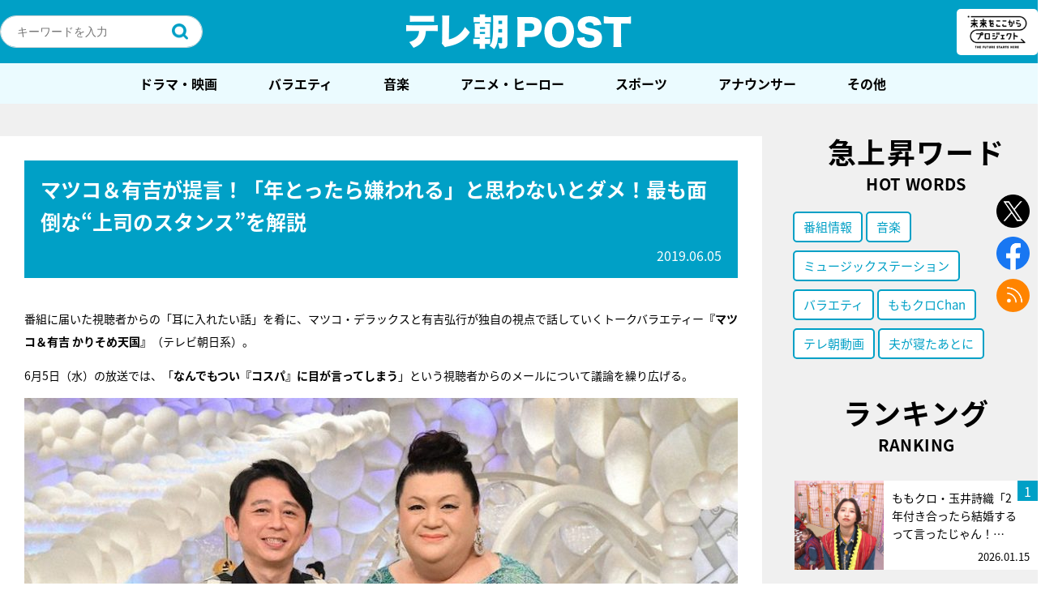

--- FILE ---
content_type: text/html; charset=utf-8
request_url: https://www.google.com/recaptcha/api2/aframe
body_size: 270
content:
<!DOCTYPE HTML><html><head><meta http-equiv="content-type" content="text/html; charset=UTF-8"></head><body><script nonce="GExU0MU3czbXGt0bM8VGAA">/** Anti-fraud and anti-abuse applications only. See google.com/recaptcha */ try{var clients={'sodar':'https://pagead2.googlesyndication.com/pagead/sodar?'};window.addEventListener("message",function(a){try{if(a.source===window.parent){var b=JSON.parse(a.data);var c=clients[b['id']];if(c){var d=document.createElement('img');d.src=c+b['params']+'&rc='+(localStorage.getItem("rc::a")?sessionStorage.getItem("rc::b"):"");window.document.body.appendChild(d);sessionStorage.setItem("rc::e",parseInt(sessionStorage.getItem("rc::e")||0)+1);localStorage.setItem("rc::h",'1768711664614');}}}catch(b){}});window.parent.postMessage("_grecaptcha_ready", "*");}catch(b){}</script></body></html>

--- FILE ---
content_type: application/javascript; charset=utf-8
request_url: https://fundingchoicesmessages.google.com/f/AGSKWxUzkBXh9O-DDYHn9opIeXzfqNDS7aF6QGSYxOJYmrNPRDUGtgkoydfdW2yTlckWch9xKbMVswNqn6sk1FW733YNy748RCzre4m2Rum4sxFYZesmbuHVKpTrf4wEMYSRUujhhU3iaA==?fccs=W251bGwsbnVsbCxudWxsLG51bGwsbnVsbCxudWxsLFsxNzY4NzExNjY0LDkwNTAwMDAwMF0sbnVsbCxudWxsLG51bGwsW251bGwsWzcsMTksNl0sbnVsbCxudWxsLG51bGwsbnVsbCxudWxsLG51bGwsbnVsbCxudWxsLG51bGwsM10sImh0dHBzOi8vcG9zdC50di1hc2FoaS5jby5qcC9wb3N0LTg5MDE1LyIsbnVsbCxbWzgsIk05bGt6VWFaRHNnIl0sWzksImVuLVVTIl0sWzE2LCJbMSwxLDFdIl0sWzE5LCIyIl0sWzE3LCJbMF0iXSxbMjQsIiJdLFsyOSwiZmFsc2UiXV1d
body_size: 152
content:
if (typeof __googlefc.fcKernelManager.run === 'function') {"use strict";this.default_ContributorServingResponseClientJs=this.default_ContributorServingResponseClientJs||{};(function(_){var window=this;
try{
var np=function(a){this.A=_.t(a)};_.u(np,_.J);var op=function(a){this.A=_.t(a)};_.u(op,_.J);op.prototype.getWhitelistStatus=function(){return _.F(this,2)};var pp=function(a){this.A=_.t(a)};_.u(pp,_.J);var qp=_.Zc(pp),rp=function(a,b,c){this.B=a;this.j=_.A(b,np,1);this.l=_.A(b,_.Nk,3);this.F=_.A(b,op,4);a=this.B.location.hostname;this.D=_.Dg(this.j,2)&&_.O(this.j,2)!==""?_.O(this.j,2):a;a=new _.Og(_.Ok(this.l));this.C=new _.bh(_.q.document,this.D,a);this.console=null;this.o=new _.jp(this.B,c,a)};
rp.prototype.run=function(){if(_.O(this.j,3)){var a=this.C,b=_.O(this.j,3),c=_.dh(a),d=new _.Ug;b=_.fg(d,1,b);c=_.C(c,1,b);_.hh(a,c)}else _.eh(this.C,"FCNEC");_.lp(this.o,_.A(this.l,_.Ae,1),this.l.getDefaultConsentRevocationText(),this.l.getDefaultConsentRevocationCloseText(),this.l.getDefaultConsentRevocationAttestationText(),this.D);_.mp(this.o,_.F(this.F,1),this.F.getWhitelistStatus());var e;a=(e=this.B.googlefc)==null?void 0:e.__executeManualDeployment;a!==void 0&&typeof a==="function"&&_.Qo(this.o.G,
"manualDeploymentApi")};var sp=function(){};sp.prototype.run=function(a,b,c){var d;return _.v(function(e){d=qp(b);(new rp(a,d,c)).run();return e.return({})})};_.Rk(7,new sp);
}catch(e){_._DumpException(e)}
}).call(this,this.default_ContributorServingResponseClientJs);
// Google Inc.

//# sourceURL=/_/mss/boq-content-ads-contributor/_/js/k=boq-content-ads-contributor.ContributorServingResponseClientJs.en_US.M9lkzUaZDsg.es5.O/d=1/exm=ad_blocking_detection_executable,kernel_loader,loader_js_executable,monetization_cookie_state_migration_initialization_executable/ed=1/rs=AJlcJMzanTQvnnVdXXtZinnKRQ21NfsPog/m=cookie_refresh_executable
__googlefc.fcKernelManager.run('\x5b\x5b\x5b7,\x22\x5b\x5bnull,\\\x22tv-asahi.co.jp\\\x22,\\\x22AKsRol9WQ-eCHjqajQAhYVd-6HsjrRXqpfH5HiW5yjlWBIV2dJVGJd_86A4Zsr4GF0t9dstCnlFQdSvMLCxEAbYA-KF_oqE9UFE_X2B0MHkdHI_lP2pUrjPmzjv060TqCwKMGQuA6woTwGlhAZ9x91OQBRWOxXDuiA\\\\u003d\\\\u003d\\\x22\x5d,null,\x5b\x5bnull,null,null,\\\x22https:\/\/fundingchoicesmessages.google.com\/f\/AGSKWxUtqGNGmRyZw0h11EmGvmvlC7XfqPGIRJTO7ltP1kTeqkw9zig15lUH5-0fy_s4DCRH43cbhSmHLxlpKyKZGq6vSwinto0QwQPq-lKE5u2pz8Ab8ngO1LBD3_ECLOP77LMdd6--BQ\\\\u003d\\\\u003d\\\x22\x5d,null,null,\x5bnull,null,null,\\\x22https:\/\/fundingchoicesmessages.google.com\/el\/AGSKWxU7pXlw4OdrtvSP8i2nasaQZEHCcR0_MqpNmpivlQEKbbJ3AbH595SS6Mt9zDCfRprFm3uE3qCWH0DY2CqXP1EphgLevlJTIi4wLZLnc2oXMh_IfxwUBfcZR91MQYpl4tGRdm39Rw\\\\u003d\\\\u003d\\\x22\x5d,null,\x5bnull,\x5b7,19,6\x5d,null,null,null,null,null,null,null,null,null,3\x5d\x5d,\x5b2,1\x5d\x5d\x22\x5d\x5d,\x5bnull,null,null,\x22https:\/\/fundingchoicesmessages.google.com\/f\/AGSKWxXbDDz1OAZotaTsib3H-k3a8p-pkQ_1OOF0cnDO9i-r3r5svHQgV6WDEem-mfPabxP7Ei7mwfzOyR7C44rWD0wjCAgCMYNUlkBO8hjR-vaZumco7za6BxZ0GbXRxz3HBJTWPe5QWQ\\u003d\\u003d\x22\x5d\x5d');}

--- FILE ---
content_type: application/javascript; charset=utf-8
request_url: https://fundingchoicesmessages.google.com/f/AGSKWxVPHuZyMxQ3a47LcHXqUO1oE0qPKMvSoinzp9o_p3vWc9nLzPa4q36zNa_YKElgDHlV09zyOWN0YWY2p7FAZOYK8ELMcfwvDoecgH3C1jRlkdiivQYu1YCpTimJPFxdcEsDrDC3LWfpLQEmdrP7ajvNwlPYf4oXegLhYGh7wDuLuyiBqVZaxaTMiiHE/_/ads/swfobject./advertbanner./ad-api--ads-master/?adpage=
body_size: -1288
content:
window['b1504723-f4b8-44fd-ac6f-4ba0a377a6a9'] = true;